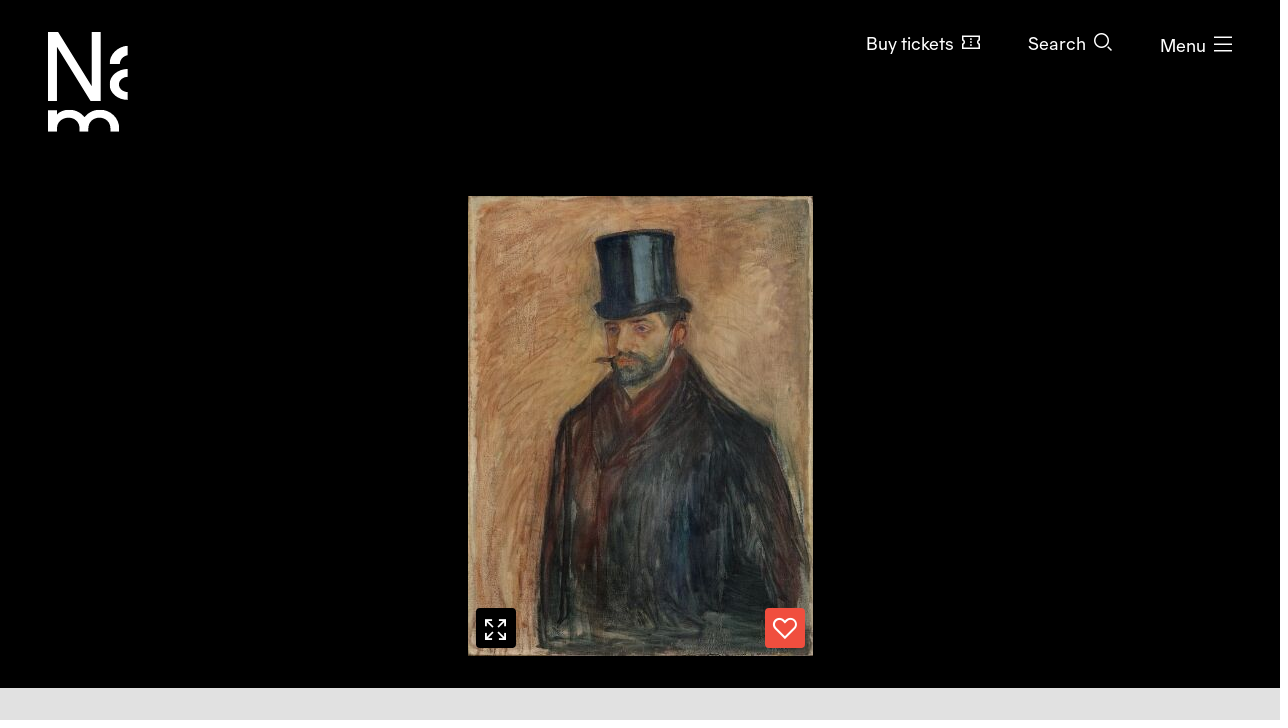

--- FILE ---
content_type: image/svg+xml
request_url: https://www.nasjonalmuseet.no/dist/assets/images/plus.svg
body_size: -751
content:
<svg xmlns="http://www.w3.org/2000/svg" width="18" height="19" viewBox="0 0 18 19" fill="none">
  <path d="M17.25 8.75H9.75V1.25H8.25V8.75H0.75V10.25H8.25V17.75H9.75V10.25H17.25V8.75Z" fill="black"/>
</svg>